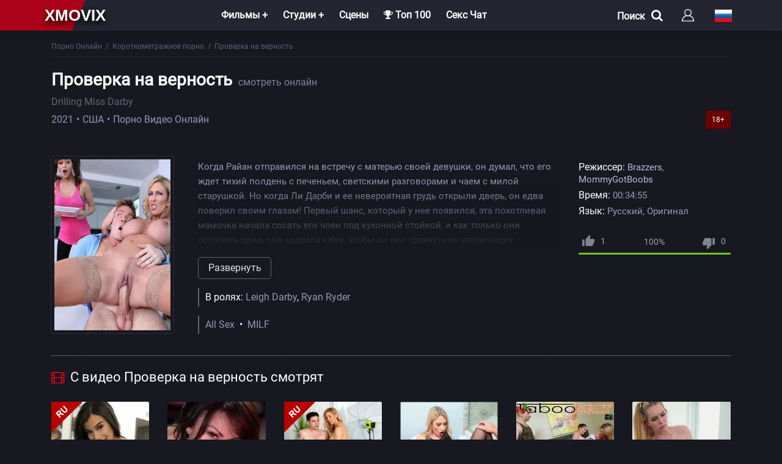

--- FILE ---
content_type: text/html; charset=utf-8
request_url: https://xmovix.net/porn-scenes/5770-proverka-na-vernost.html
body_size: 8178
content:
<!DOCTYPE html><html lang="ru"><head> <title>Проверка на верность / Drilling Miss Darby (2021) Порно Видео Онлайн</title><meta name="charset" content="utf-8"><meta name="title" content="Проверка на верность / Drilling Miss Darby (2021) Порно Видео Онлайн"><meta name="description" content="Когда Райан отправился на встречу с матерью своей девушки, он думал, что его ждет тихий полдень с печеньем, светскими разговорами и чаем с милой... Смотрите порно видео «Проверка на верность» в нашем онлайн кинотеатре для взрослых бесплатно в хорошем качестве. Приятного просмотра!"><meta name="keywords" content="порно видео, Проверка на верность, смотреть онлайн"><meta name="generator" content="XmoviX"><meta name="news_keywords" content="All Sex, MILF"><link rel="canonical" href="https://xmovix.net/porn-scenes/5770-proverka-na-vernost.html"><link rel="search" type="application/opensearchdescription+xml" title="Порно Фильмы Онлайн - XmoviX" href="https://xmovix.net/index.php?do=opensearch"><meta property="twitter:title" content="Проверка на верность / Drilling Miss Darby (2021) Порно Видео Онлайн"><meta property="twitter:url" content="https://xmovix.net/porn-scenes/5770-proverka-na-vernost.html"><meta property="twitter:card" content="summary_large_image"><meta property="twitter:image" content="https://xmovix.net/uploads/posts/2022-11/drilling-miss-darby-2.webp"><meta property="twitter:description" content="Когда Райан отправился на встречу с матерью своей девушки, он думал, что его ждет тихий полдень с печеньем, светскими разговорами и чаем с милой старушкой. Но когда Ли Дарби и ее невероятная грудь открыли дверь, он едва поверил своим глазам! Первый шанс, который у нее появился, эта похотливая"><meta property="og:type" content="article"><meta property="og:site_name" content="Порно Фильмы Онлайн - XmoviX"><meta property="og:title" content="Проверка на верность / Drilling Miss Darby (2021) Порно Видео Онлайн"><meta property="og:url" content="https://xmovix.net/porn-scenes/5770-proverka-na-vernost.html"><meta property="og:image" content="https://xmovix.net/uploads/posts/2022-11/drilling-miss-darby-2.webp"><meta property="og:description" content="Когда Райан отправился на встречу с матерью своей девушки, он думал, что его ждет тихий полдень с печеньем, светскими разговорами и чаем с милой старушкой. Но когда Ли Дарби и ее невероятная грудь открыли дверь, он едва поверил своим глазам! Первый шанс, который у нее появился, эта похотливая"><link rel="alternate" hreflang="x-default" href="https://xmovix.net/porn-scenes/5770-proverka-na-vernost.html"><link rel="alternate" hreflang="ru" href="https://xmovix.net/porn-scenes/5770-proverka-na-vernost.html"><link rel="alternate" hreflang="en" href="https://xmovix.net/en/porno-video/5770-drilling-miss-darby.html"><link rel="alternate" hreflang="de" href="https://xmovix.net/de/kurzer-porno/5770-drilling-miss-darby.html"><script src="/engine/classes/min/index.php?g=general&amp;v=d4b43" type="93b7d6eec1e2a6ed5b02aea5-text/javascript"></script><script src="/engine/classes/min/index.php?f=engine/classes/js/jqueryui.js,engine/classes/js/dle_js.js,engine/classes/js/lazyload.js&amp;v=d4b43" defer type="93b7d6eec1e2a6ed5b02aea5-text/javascript"></script><script type="application/ld+json">{"@context":"https://schema.org","@graph":[{"@type":"BreadcrumbList","@context":"https://schema.org/","itemListElement":[{"@type":"ListItem","position":1,"item":{"@id":"https://xmovix.net/","name":"Порно Онлайн"}},{"@type":"ListItem","position":2,"item":{"@id":"https://xmovix.net/porn-scenes/","name":"Короткометражное порно"}},{"@type":"ListItem","position":3,"item":{"@id":"https://xmovix.net/porn-scenes/5770-proverka-na-vernost.html","name":"Проверка на верность"}}]}]}</script><meta name="referrer" content="no-referrer-when-downgrade" /><meta name="clckd" content="31a9d897b523fbfd2d7e0c68ee248ffe" /><meta name="bm-site-verification" content="qUBZ4sNwSCPQQL8gzSPnyw5phux-1GHK5WxnP2C8" /> <meta name='wmail-verification' content='b648aac1702acff7439d0a6317f5876a' /> <meta name="HandheldFriendly" content="True"><meta name="MobileOptimized" content="360"> <meta name="apple-mobile-web-app-capable" content="yes"><meta name="apple-mobile-web-app-status-bar-style" content="default"><link rel="apple-touch-icon" href="/templates/XmovixHD/images/touch-icon-iphone.png"><link rel="apple-touch-icon" sizes="76x76" href="/templates/XmovixHD/images/touch-icon-ipad.png"><link rel="apple-touch-icon" sizes="120x120" href="/templates/XmovixHD/images/touch-icon-iphone-retina.png"><link rel="apple-touch-icon" sizes="152x152" href="/templates/XmovixHD/images/touch-icon-ipad-retina.png"> <meta name="viewport" content="width=device-width, initial-scale=1.0" /><link rel="shortcut icon" href="/templates/XmovixHD/images/favicon.png" /><link rel="icon" type="image/png" href="/templates/XmovixHD/images/favicon.png" /> <link href="/templates/XmovixHD/style/styles.css" type="text/css" rel="stylesheet" /><link href="/templates/XmovixHD/style/engine.css" type="text/css" rel="stylesheet" /> <link href="/templates/XmovixHD/ajax/fullstory.css" type="text/css" rel="stylesheet"> <link href="/templates/XmovixHD/ajax/magnificpopup.css" type="text/css" rel="stylesheet"> </head><body><div class="wrap"><header class="header" id="header"><div class="header-in center fx-row fx-middle"> <div class="porno-top"> </div> <a href="/" class="logotype">xmovix</a> <div class="btn-menu"><span class="fa fa-bars"></span></div><ul class="hmenu to-mob"><li><a href="#">Фильмы +</a><div class="hidden-menu fx-row"><div class="hm-left"><ul><li><a href="/movies/">Все фильмы</a></li><li><a href="/watch/year/2025/">Новинки</a></li></ul><div class="hm-title">Страны</div><ul class="fx-row fx-start col-3"><li><a href="/watch/country/italy/">Италия</a></li><li><a href="/watch/country/usa/">США</a></li><li><a href="/watch/country/germany/">Германия</a></li><li><a href="/watch/country/france/">Франция</a></li><li><a href="/watch/country/sweden/">Швеция</a></li><li><a href="/watch/country/brazil/">Бразилия</a></li><li><a href="/watch/country/spain/">Испания</a></li><li><a href="/watch/country/europe/">Европа</a></li><li><a href="/watch/country/russia/">Россия</a></li></ul></div><ul class="hm-right fx-1"><li><a href="/movies/hd-1080p/">Фильмы в FullHD</a></li><li><a href="/movies/hd-720p/">Фильмы в HD</a></li><li><a href="/russian/">Русские порнофильмы</a></li><li><a href="/movies/with-translation/">С русским переводом</a></li><li><a href="/vintagexxx/">Классика</a></li><li><a href="/porno-parodies/">Пародии</a></li><li><a href="/favorites/">Мои закладки</a></li> </ul></div></li><li><a href="#">Студии +</a><div class="hidden-menu fx-row"><ul class="hm-right fx-1"><li><a href="/marc_dorcel/">Marc Dorcel</a></li><li><a href="/wicked-pictures/">Wicked Pictures</a></li><li><a href="/hustler/">Hustler</a></li><li><a href="/daring/">Daring</a></li><li><a href="/pure-taboo/">Pure Taboo</a></li><li><a href="/digital-playground/">Digital Playground</a></li><li><a href="/mario-salieri/">Mario Salieri</a></li><li><a href="/private/">Private</a></li><li><a href="/new-sensations/">New Sensations</a></li><li><a href="/brasileirinhas/">Brasileirinhas</a></li></ul></div></li><li><a href="/porn-scenes/">Сцены</a></li><li><a href="/top100.html"><span class="fa fa-trophy"></span> Топ 100</a></li><li><a class="hidden-link" data-link="https://runetki6.com?c=412439">Секс Чат</a></li> </ul><div class="log-left fx-row"><div id="open" class="search-menu">Поиск<span class="fa fa-search"></span></div><div id="form"><div class="search-box to-mob"><form id="quicksearch" method="post"><input type="hidden" name="do" value="search" /><input type="hidden" name="subaction" value="search" /><div class="search-field"><input id="story" name="story" placeholder="Фильмы, Актеры, Студия" type="text" /><button type="submit" title="Найти"><div class="search-ok">OK</div></button> </div></form></div></div> <div class="btn-login btn js-login to-mob"></div><div class="language_selector flag-ru"><span></span></div><ul class="languages"><a href="https://xmovix.net/de/kurzer-porno/5770-drilling-miss-darby.html"> <div class="btn-lan"> <tr> <td id="col1"><img src="/engine/skins/flags/de.png" width="32" height="32" alt="Deutsch"></td> <span class="title-lang">Deutsch</span> </tr> </div> </a> <a href="https://xmovix.net/en/porno-video/5770-drilling-miss-darby.html"> <div class="btn-lan"> <tr> <td id="col1"><img src="/engine/skins/flags/gb.png" width="32" height="32" alt="English"></td> <span class="title-lang">English</span> </tr> </div> </a> </ul> </div></header><div class="wrap-in"><div class="cont center"> <div class="speedbar-full nowrap"> <a href="https://xmovix.net/">Порно Онлайн</a>&ensp;/&ensp;<a href="https://xmovix.net/porn-scenes/">Короткометражное порно</a>&ensp;/&ensp;Проверка на верность </div><div class="clearfix"><div itemscope itemtype="http://schema.org/VideoObject" ><a itemprop="url" href="https://xmovix.net/porn-scenes/5770-proverka-na-vernost.html"></a><meta itemprop="name" content="Проверка на верность"/> <meta itemprop="thumbnail" content="Проверка на верность (2021) смотреть онлайн"/><link itemprop="thumbnailUrl" href="https://xmovix.net/uploads/posts/2022-11/thumbs/drilling-miss-darby-2.webp"/><link itemprop="contentUrl" href="https://xmovix.net/porn-scenes/5770-proverka-na-vernost.html"/> <meta itemprop="image" content="https://xmovix.net/uploads/posts/2022-11/thumbs/drilling-miss-darby-2.webp"/><meta itemprop="description" content="Смотрите порно видео «Проверка на верность (2021)» в нашем онлайн кинотеатре для взрослых бесплатно в хорошем HD качестве. Приятного просмотра!"/> <meta itemprop="duration" content="PT2095S"><meta itemprop="isFamilyFriendly" content="false"><meta itemprop="inLanguage" content="RU"> <meta itemprop="genre" content="Короткометражное порно"> <meta itemprop="uploadDate" content="2022-11-18 15:50 MSK"/><meta itemprop="videoQuality" content="HD"><meta itemprop="interactionCount" content="UserViews:23 380" /> </div><article class="full ignore-select" itemscope itemtype="http://schema.org/Movie"> <div class="block___title"><h1 id="s-title"><span itemprop="name">Проверка на верность</span><small>смотреть онлайн</small></h1><div class="alternativetitle"><span itemprop="alternativeHeadline">Drilling Miss Darby</span></div><div class="parameters-info"><span class="str675" itemprop="dateCreated"><a href="https://xmovix.net/watch/year/2021/">2021</a></span><span class="str675">США</span><span itemprop="genre">Порно Видео Онлайн</span><span class="age fcompl">18+</span></div></div><!--noindex--><div class="fplayer ftabs tabs-box"> <div class="fctrl fx-row fx-middle"></div> </div><!--/noindex--><div class="fmain"><div class="fcols fx-row"><div class="fmid"><div class="fdesc-n clearfix slice-this"></div><div class="flist clearfix"><ul class="flist-col2"><div class="fdesc clearfix slice-this" id="s-desc" itemprop="description"> Когда Райан отправился на встречу с матерью своей девушки, он думал, что его ждет тихий полдень с печеньем, светскими разговорами и чаем с милой старушкой. Но когда Ли Дарби и ее невероятная грудь открыли дверь, он едва поверил своим глазам! Первый шанс, который у нее появился, эта похотливая мамочка начала сосать его член под кухонной стойкой, и как только они остались одни, она задрала юбку, чтобы он мог трахнуть ее узкую киску .<div style="clear: both;"></div><h2>Смотрите порно видео «Проверка на верность» в нашем онлайн кинотеатре для взрослых бесплатно в хорошем HD качестве. Приятного просмотра!</h2></div> </ul> <ul class="flist-col"><li><span>Режиссер: </span> <span itemprop="director"><a href="https://xmovix.net/watch/director/brazzers/">Brazzers</a>, <a href="https://xmovix.net/watch/director/mommygotboobs/">MommyGotBoobs</a></span></li><li><span>Время:</span> 00:34:55</li><li><span>Язык:</span> Русский, Оригинал </li><div class="frate ignore-select" id="frate-5770"><div class="flikes fx-row"><div class="rate-plus" id="pluss-5770" onclick="if (!window.__cfRLUnblockHandlers) return false; doRateLD('plus', '5770');" data-cf-modified-93b7d6eec1e2a6ed5b02aea5-=""><svg class="icon icon-thumb-up tooltip" title="Like" viewbox="0 0 19.59 17.81"><path d="M19.8,9A1.79,1.79,0,0,0,18,7.23H12.4l.85-4.07,0-.28a1.34,1.34,0,0,0-.39-.94L11.94,1,6.07,6.87a1.77,1.77,0,0,0-.52,1.26V17a1.79,1.79,0,0,0,1.78,1.78h8A1.77,1.77,0,0,0,17,17.72l2.69-6.28a1.76,1.76,0,0,0,.12-.65V9.09h0Z" transform="translate(-0.21 -1)"></path><rect y="7.12" width="3.56" height="10.69" rx="1" ry="1"></rect></svg><span>0</span></div><div class="short-rate-perc"><span id="ratig-layer-5770"><span class="ratingtypeplusminus ratingplus" >+1</span></span><span id="vote-num-id-5770">1</span></div><div class="rate-minus" id="minuss-5770" onclick="if (!window.__cfRLUnblockHandlers) return false; doRateLD('minus', '5770');" data-cf-modified-93b7d6eec1e2a6ed5b02aea5-=""><svg class="icon icon-thumb-down tooltip" title="Dislike" viewbox="0 0 58 52.73"><path d="M55.91,21.64H32.18a5.24,5.24,0,0,0-4.85,3.22l-8,18.59A5.21,5.21,0,0,0,19,45.36v5l0,0,0,.21a5.29,5.29,0,0,0,5.27,5.27H40.91L38.4,68l-.08.84a4,4,0,0,0,1.16,2.79l2.79,2.77L59.65,57a5.24,5.24,0,0,0,1.53-3.72V26.91A5.29,5.29,0,0,0,55.91,21.64Zm10.55,0V53.27H77V21.64Z" transform="translate(-19 -21.64)"></path></svg><span>0</span></div><div class="rate-data"><span id="ratig-layer-5770"><span class="ratingtypeplusminus ratingplus" >+1</span></span><span id="vote-num-id-5770">1</span></div></div></div> </ul><ul class="flist-col3"> <span>В ролях: </span> <span itemprop="actors"><a href="https://xmovix.net/watch/name/leigh%20darby/">Leigh Darby</a>, <a href="https://xmovix.net/watch/name/ryan%20ryder/">Ryan Ryder</a></span></ul> <ul class="flist-col3"> <a href="https://xmovix.net/tags/all%20sex/">All Sex</a>&ensp;&bull;&ensp;<a href="https://xmovix.net/tags/milf/">MILF</a></ul> </div> </div><div class="fleft"> <div class="fleft-img-in"> <div class="fposter img-box with-mask"><div itemscope itemprop="image" itemtype="http://schema.org/ImageObject"><img itemprop="url contentUrl" src="/uploads/posts/2022-11/thumbs/drilling-miss-darby-2.webp" alt="Проверка на верность" width="200" height="280" /><meta itemprop="image" content="https://xmovix.net/uploads/posts/2022-11/thumbs/drilling-miss-darby-2.webp"><meta itemprop="name" content="Проверка на верность"><meta itemprop="width" content="200"><meta itemprop="height" content="280"></div> </div> </div></div> </div></div><div class="block___bttm"> <div class="sect"><div class="sect-t fx-row icon-r"><div class="st-left"><div class="st-capt"><span class="fa fa-film"></span>С видео Проверка на верность смотрят</div></div></div><div class="sect-c floats clearfix"> <div class="short nl nl2"> <div class="short-in"> <a class="short-poster img-box with-mask" href="https://xmovix.net/porn-scenes/4605-chto-by-ni-delala-moja-svodnaja-sestra.html"> <img data-src="/uploads/posts/2022-05/thumbs/savannah-sixx-10.webp" alt="Что бы ни делала моя сводная сестра" width="200" height="280" /><div class="short-mask fx-col fx-center fx-middle"></div><div class="short-meta short-contr"><img data-src="/templates/XmovixHD/images/rus.svg" width="50" height="50" alt="Русский" /></div> </a> </div> <div class="title-box"> <h3><a class="th-title" href="https://xmovix.net/porn-scenes/4605-chto-by-ni-delala-moja-svodnaja-sestra.html">Что бы ни делала моя сводная сестра</a></h3> </div> </div><div class="short nl nl2"> <div class="short-in"> <a class="short-poster img-box with-mask" href="https://xmovix.net/porn-scenes/1576-gorjachaja-mamasha-kotoraja-ljubit-sosat-chlen-hot-milf-who-loves-sucking-cock.html"> <img data-src="/uploads/posts/2019-10/1571218399_hot-milf-who-loves-sucking-cock.webp" alt="Горячая Мамаша, Которая Любит Сосать Член" width="200" height="280" /><div class="short-mask fx-col fx-center fx-middle"></div> </a> </div> <div class="title-box"> <h3><a class="th-title" href="https://xmovix.net/porn-scenes/1576-gorjachaja-mamasha-kotoraja-ljubit-sosat-chlen-hot-milf-who-loves-sucking-cock.html">Горячая Мамаша, Которая Любит Сосать Член</a></h3> </div> </div><div class="short nl nl2"> <div class="short-in"> <a class="short-poster img-box with-mask" href="https://xmovix.net/porn-scenes/2922-popoziruj-dlja-menja-mamochka-pose-for-me-mommy-2016.html"> <img data-src="/uploads/posts/2021-04/thumbs/1619773711_cherie-deville-brad-knight-20.webp" alt="Попозируй для меня мамочка" width="200" height="280" /><div class="short-mask fx-col fx-center fx-middle"></div><div class="short-meta short-contr"><img data-src="/templates/XmovixHD/images/rus.svg" width="50" height="50" alt="Русский" /></div> </a> </div> <div class="title-box"> <h3><a class="th-title" href="https://xmovix.net/porn-scenes/2922-popoziruj-dlja-menja-mamochka-pose-for-me-mommy-2016.html">Попозируй для меня мамочка</a></h3> </div> </div><div class="short nl nl2"> <div class="short-in"> <a class="short-poster img-box with-mask" href="https://xmovix.net/porn-scenes/5255-vsju-noch.html"> <img data-src="/uploads/posts/2022-08/thumbs/khloe-kapri-up-all-night-2.webp" alt="Всю ночь" width="200" height="280" /><div class="short-mask fx-col fx-center fx-middle"></div> </a> </div> <div class="title-box"> <h3><a class="th-title" href="https://xmovix.net/porn-scenes/5255-vsju-noch.html">Всю ночь</a></h3> </div> </div><div class="short nl nl2"> <div class="short-in"> <a class="short-poster img-box with-mask" href="https://xmovix.net/porn-scenes/1978-dobro-pozhalovat-domoj-in-family-summer-free-use-welcome-home-2018.html"> <img data-src="/uploads/posts/2021-06/thumbs/1623306315_clover-baltimore-in-family-summer-free-use-1.webp" alt="Добро Пожаловать домой" width="200" height="280" /><div class="short-mask fx-col fx-center fx-middle"></div> </a> </div> <div class="title-box"> <h3><a class="th-title" href="https://xmovix.net/porn-scenes/1978-dobro-pozhalovat-domoj-in-family-summer-free-use-welcome-home-2018.html">Добро Пожаловать домой</a></h3> </div> </div><div class="short nl nl2"> <div class="short-in"> <a class="short-poster img-box with-mask" href="https://xmovix.net/porn-scenes/3730-shljuha-po-sosedstvu-slut-next-door-2021.html"> <img data-src="/uploads/posts/2021-08/thumbs/1630402166__2304086.webp" alt="Шлюха по Соседству" width="200" height="280" /><div class="short-mask fx-col fx-center fx-middle"></div> </a> </div> <div class="title-box"> <h3><a class="th-title" href="https://xmovix.net/porn-scenes/3730-shljuha-po-sosedstvu-slut-next-door-2021.html">Шлюха по Соседству</a></h3> </div> </div> </div></div> <div class="full-comms ignore-select" id="full-comms"><div class="comms-title icon-r"><div class="add-comm-btn">Добавить отзыв<span class="fa fa-comments"></span></div></div><div class="comms-bg"><div class="berrors"> <strong>Информация</strong><br /> <p>Посетители, находящиеся в группе <b>Гости</b>, не могут оставлять комментарии к данной публикации.</p> </div></div></div></div></article></div> </div><div class="seo"> <div class="seo-in center fx-row"> <div class="site-desc clearfix slice-this"></div> </div></div> <footer class="footer"><div class="footer-in center fx-row"><div class="ft-col"><p>Разделы</p><ul><li><a href="/watch/year/2022/">Новинки</a></li><li><a href="/movies/">Фильмы</a></li><li><a href="/top100.html">Топ 100</a></li> <li><a href="/">
Всего видео : 10446 </a></li> </ul></div><div class="ft-col"><p>Инфо</p><ul><li><a href="/?do=feedback" rel="nofollow">Контакты</a></li><li><a href="/copyright.html" rel="nofollow">Правообладателям</a></li><li><a href="/politika.html" rel="nofollow">Конфиденциальность</a></li> <li><a href="/rules.html" rel="nofollow">Правила</a></li> </ul></div> <div class="ft-col-s"><p>Поиск</p><div class="ft-text"></div><form id="quicksearch" method="post"><input type="hidden" name="do" value="search" /><input type="hidden" name="subaction" value="search" /><div class="to-feed"><input id="story" name="story" placeholder="Введите название" type="text" /><button type="submit" title="Найти">Найти</button></div></form></div> <div class="ft-btm fx-row fx-middle"><div class="ft-copyr">(C) Copyright "<a href="/">XMOVIX</a>" <p></p></div><div class="ft-counts"> </div></div></div></footer></div></div><!--noindex--> <div class="login-box not-logged"> <form method="post"> <div class="login-title">Авторизация</div> <div class="login-avatar"><span class="fa fa-venus-mars"></span></div> <div class="login-input"><input type="text" name="login_name" id="login_name" placeholder="Ваш логин"/></div> <div class="login-input"><input type="password" name="login_password" id="login_password" placeholder="Ваш пароль" /></div> <div class="login-check"> <label for="login_not_save"> <input type="checkbox" name="login_not_save" id="login_not_save" value="1"/> <span>Запомнить</span> </label> </div> <div class="login-btn"><button onclick="if (!window.__cfRLUnblockHandlers) return false; submit();" type="submit" title="Вход" data-cf-modified-93b7d6eec1e2a6ed5b02aea5-="">Войти на сайт</button></div> <input name="login" type="hidden" id="login" value="submit" /> <div class="login-btm fx-row"> <a href="/?do=register" class="log-register">Регистрация</a> <a href="https://xmovix.net/index.php?do=lostpassword">Восстановить пароль</a> </div> </form> </div> <!--/noindex--><script src="/templates/XmovixHD/js/libs.js" type="93b7d6eec1e2a6ed5b02aea5-text/javascript"></script> <script type="93b7d6eec1e2a6ed5b02aea5-text/javascript"><!--
var dle_root = '/';
var dle_admin = '';
var dle_login_hash = 'cc6f25804c837cdb146dda0d5424ec76193ac41a';
var dle_group = 5;
var dle_skin = 'XmovixHD';
var dle_wysiwyg = '-1';
var quick_wysiwyg = '0';
var dle_min_search = '3';
var dle_act_lang = ["Да", "Нет", "Ввод", "Отмена", "Сохранить", "Удалить", "Загрузка. Пожалуйста, подождите..."];
var menu_short = 'Быстрое редактирование';
var menu_full = 'Полное редактирование';
var menu_profile = 'Просмотр профиля';
var menu_send = 'Отправить сообщение';
var menu_uedit = 'Админцентр';
var dle_info = 'Информация';
var dle_confirm = 'Подтверждение';
var dle_prompt = 'Ввод информации';
var dle_req_field = ["Заполните поле с именем", "Заполните поле с сообщением", "Заполните поле с темой сообщения"];
var dle_del_agree = 'Вы действительно хотите удалить? Данное действие невозможно будет отменить';
var dle_spam_agree = 'Вы действительно хотите отметить пользователя как спамера? Это приведёт к удалению всех его комментариев';
var dle_c_title = 'Отправка жалобы';
var dle_complaint = 'Укажите текст Вашей жалобы для администрации:';
var dle_mail = 'Ваш e-mail:';
var dle_big_text = 'Выделен слишком большой участок текста.';
var dle_orfo_title = 'Укажите комментарий для администрации к найденной ошибке на странице:';
var dle_p_send = 'Отправить';
var dle_p_send_ok = 'Уведомление успешно отправлено';
var dle_save_ok = 'Изменения успешно сохранены. Обновить страницу?';
var dle_reply_title= 'Ответ на комментарий';
var dle_tree_comm = '0';
var dle_del_news = 'Удалить статью';
var dle_sub_agree = 'Вы действительно хотите подписаться на комментарии к данной публикации?';
var dle_captcha_type = '0';
var dle_share_interesting = ["Поделиться ссылкой на выделенный текст", "Twitter", "Facebook", "Вконтакте", "Прямая ссылка:", "Нажмите правой клавишей мыши и выберите «Копировать ссылку»"];
var DLEPlayerLang = {prev: 'Предыдущий',next: 'Следующий',play: 'Воспроизвести',pause: 'Пауза',mute: 'Выключить звук', unmute: 'Включить звук', settings: 'Настройки', enterFullscreen: 'На полный экран', exitFullscreen: 'Выключить полноэкранный режим', speed: 'Скорость', normal: 'Обычная', quality: 'Качество', pip: 'Режим PiP'};
var allow_dle_delete_news = false;
var dle_search_delay = false;
var dle_search_value = '';
jQuery(function($){
save_last_viewed('5770');
FastSearch();
});
//--></script><!-- <div class="blok"><div class="alert"><div class="alert-desc"> <div class="a-label">Предупреждение!</div><div class="a-icon">Материалы только для совершеннолетних!</div><div class="a-text">Страницы, которые Вы собираетесь смотреть, содержат материалы, предназначенные только для совершеннолетних. Все материалы на сайте постановочные, в них принимали участие только совершеннолетние актеры! Чтобы продолжить,
Вы должны подтвердить, что Вам уже исполнилось 18 лет.</div></div> <div class="a-buts"><div class="message-btn a-yes">Мне есть 18 лет</div><div class="message-btn a-no">Выход</div></div></div></div> --> <script src="/templates/XmovixHD/js/metrika.js" type="93b7d6eec1e2a6ed5b02aea5-text/javascript"></script> <script src="/cdn-cgi/scripts/7d0fa10a/cloudflare-static/rocket-loader.min.js" data-cf-settings="93b7d6eec1e2a6ed5b02aea5-|49" defer></script><script defer src="https://static.cloudflareinsights.com/beacon.min.js/vcd15cbe7772f49c399c6a5babf22c1241717689176015" integrity="sha512-ZpsOmlRQV6y907TI0dKBHq9Md29nnaEIPlkf84rnaERnq6zvWvPUqr2ft8M1aS28oN72PdrCzSjY4U6VaAw1EQ==" data-cf-beacon='{"version":"2024.11.0","token":"2a8e720b732447a4979ac70e118a565e","r":1,"server_timing":{"name":{"cfCacheStatus":true,"cfEdge":true,"cfExtPri":true,"cfL4":true,"cfOrigin":true,"cfSpeedBrain":true},"location_startswith":null}}' crossorigin="anonymous"></script>
</body></html> 

--- FILE ---
content_type: text/css
request_url: https://xmovix.net/templates/XmovixHD/ajax/fullstory.css
body_size: -44
content:
/* Стиль модального окна */
.afs-modal .mfp-content .fullstory {
	margin: 20px auto;
	max-width: 450px;
}

.afs-error {
	/* Общий стиль для всех ошибок */
	padding: 20px;
	background: #fff;
	color: #424242;
}

.afs-news-error {
	/* Стиль ошибки, если новость не найдена */
	background: #eceff1;
}

.afs-tpl-error {
	/* Стиль ошибки, если не найден шаблон */
	color: #b71c1c;
}

.afs-perm-error {
	/* Стиль ошибки, если не достаточно прав для просмотра полной новости */
	background: #e65100;
	color: #f5f5f5;
}

